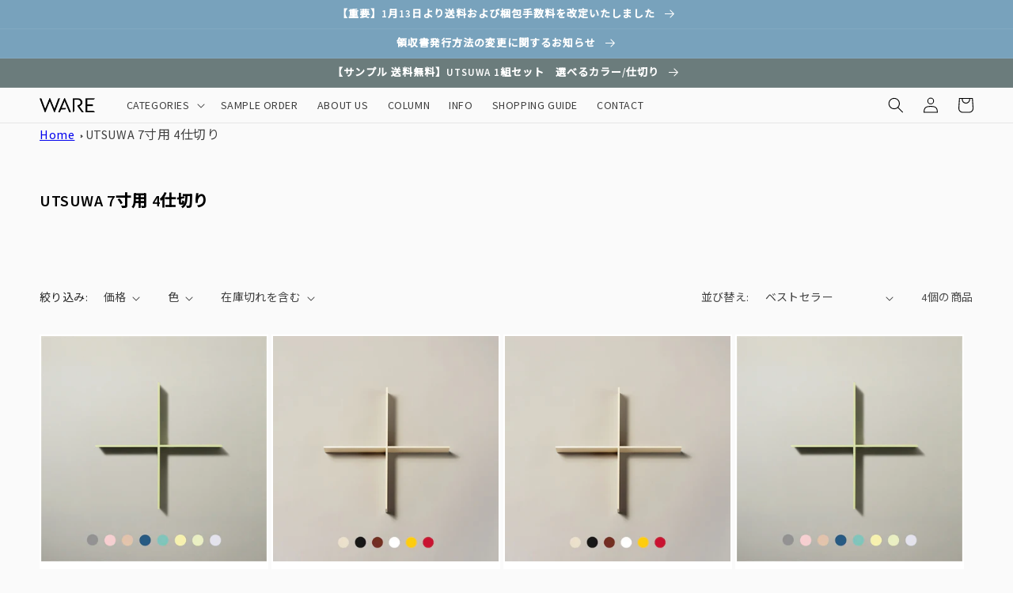

--- FILE ---
content_type: text/css
request_url: https://ware-plusj.com/cdn/shop/t/8/assets/base-custom.css?v=63708013870703982071744346233
body_size: -574
content:
.text-body{font-family:Source Sans Pro,Noto Sans JP,sans-serif;font-style:normal;font-weight:400}h1,h2,h3,h4,h5,.h0,.h1,.h2,.h3,.h4,.h5{font-family:Source Sans Pro,Noto Sans JP,sans-serif;font-style:normal;font-weight:600}.select__select,.text-area{font-family:Source Sans Pro,Noto Sans JP,sans-serif;font-style:normal;font-weight:400}@media only screen and (min-width: 750px){h2,.h2{font-size:18px}}
/*# sourceMappingURL=/cdn/shop/t/8/assets/base-custom.css.map?v=63708013870703982071744346233 */
